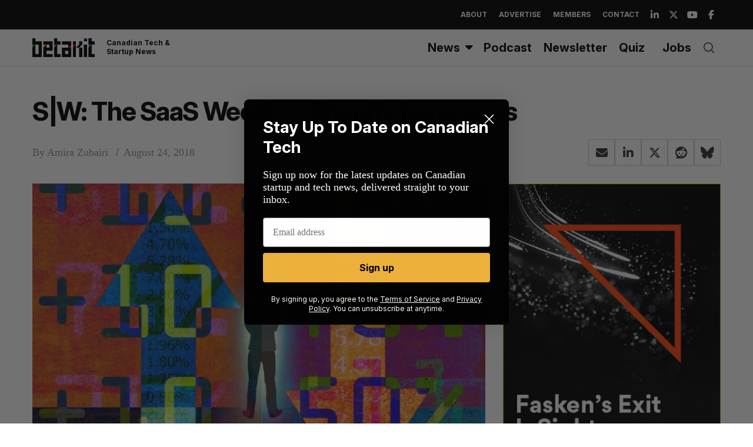

--- FILE ---
content_type: text/html; charset=utf-8
request_url: https://www.google.com/recaptcha/api2/aframe
body_size: 266
content:
<!DOCTYPE HTML><html><head><meta http-equiv="content-type" content="text/html; charset=UTF-8"></head><body><script nonce="RbK3PySsLALJwu-I0IVXew">/** Anti-fraud and anti-abuse applications only. See google.com/recaptcha */ try{var clients={'sodar':'https://pagead2.googlesyndication.com/pagead/sodar?'};window.addEventListener("message",function(a){try{if(a.source===window.parent){var b=JSON.parse(a.data);var c=clients[b['id']];if(c){var d=document.createElement('img');d.src=c+b['params']+'&rc='+(localStorage.getItem("rc::a")?sessionStorage.getItem("rc::b"):"");window.document.body.appendChild(d);sessionStorage.setItem("rc::e",parseInt(sessionStorage.getItem("rc::e")||0)+1);localStorage.setItem("rc::h",'1769937154371');}}}catch(b){}});window.parent.postMessage("_grecaptcha_ready", "*");}catch(b){}</script></body></html>